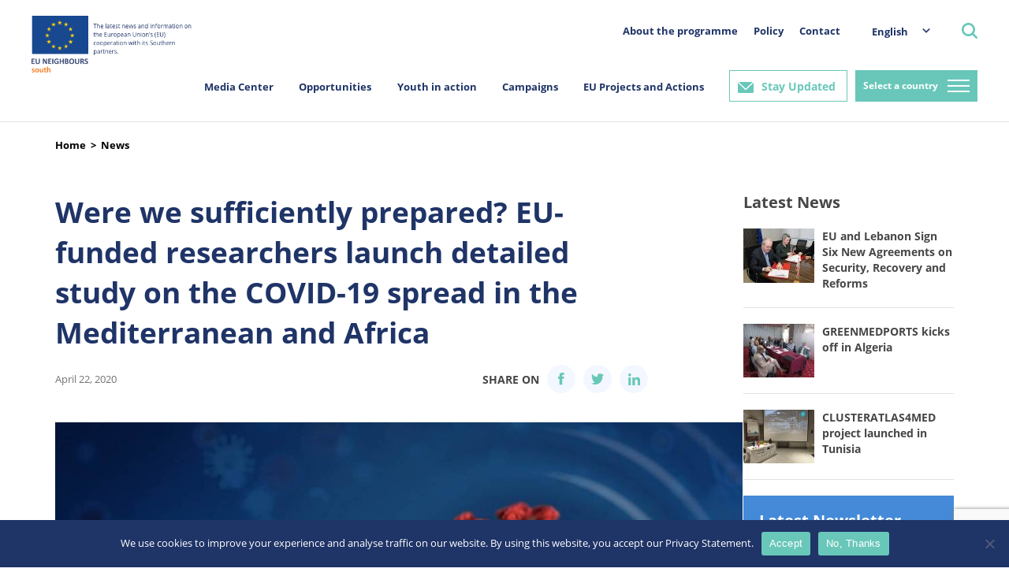

--- FILE ---
content_type: text/html; charset=utf-8
request_url: https://www.google.com/recaptcha/api2/anchor?ar=1&k=6LeboFokAAAAACFdO0vg916aqLE_WNzW7Tw_2qfq&co=aHR0cHM6Ly9zb3V0aC5ldW5laWdoYm91cnMuZXU6NDQz&hl=en&v=PoyoqOPhxBO7pBk68S4YbpHZ&size=invisible&anchor-ms=20000&execute-ms=30000&cb=yzs6sc6jqjs4
body_size: 48784
content:
<!DOCTYPE HTML><html dir="ltr" lang="en"><head><meta http-equiv="Content-Type" content="text/html; charset=UTF-8">
<meta http-equiv="X-UA-Compatible" content="IE=edge">
<title>reCAPTCHA</title>
<style type="text/css">
/* cyrillic-ext */
@font-face {
  font-family: 'Roboto';
  font-style: normal;
  font-weight: 400;
  font-stretch: 100%;
  src: url(//fonts.gstatic.com/s/roboto/v48/KFO7CnqEu92Fr1ME7kSn66aGLdTylUAMa3GUBHMdazTgWw.woff2) format('woff2');
  unicode-range: U+0460-052F, U+1C80-1C8A, U+20B4, U+2DE0-2DFF, U+A640-A69F, U+FE2E-FE2F;
}
/* cyrillic */
@font-face {
  font-family: 'Roboto';
  font-style: normal;
  font-weight: 400;
  font-stretch: 100%;
  src: url(//fonts.gstatic.com/s/roboto/v48/KFO7CnqEu92Fr1ME7kSn66aGLdTylUAMa3iUBHMdazTgWw.woff2) format('woff2');
  unicode-range: U+0301, U+0400-045F, U+0490-0491, U+04B0-04B1, U+2116;
}
/* greek-ext */
@font-face {
  font-family: 'Roboto';
  font-style: normal;
  font-weight: 400;
  font-stretch: 100%;
  src: url(//fonts.gstatic.com/s/roboto/v48/KFO7CnqEu92Fr1ME7kSn66aGLdTylUAMa3CUBHMdazTgWw.woff2) format('woff2');
  unicode-range: U+1F00-1FFF;
}
/* greek */
@font-face {
  font-family: 'Roboto';
  font-style: normal;
  font-weight: 400;
  font-stretch: 100%;
  src: url(//fonts.gstatic.com/s/roboto/v48/KFO7CnqEu92Fr1ME7kSn66aGLdTylUAMa3-UBHMdazTgWw.woff2) format('woff2');
  unicode-range: U+0370-0377, U+037A-037F, U+0384-038A, U+038C, U+038E-03A1, U+03A3-03FF;
}
/* math */
@font-face {
  font-family: 'Roboto';
  font-style: normal;
  font-weight: 400;
  font-stretch: 100%;
  src: url(//fonts.gstatic.com/s/roboto/v48/KFO7CnqEu92Fr1ME7kSn66aGLdTylUAMawCUBHMdazTgWw.woff2) format('woff2');
  unicode-range: U+0302-0303, U+0305, U+0307-0308, U+0310, U+0312, U+0315, U+031A, U+0326-0327, U+032C, U+032F-0330, U+0332-0333, U+0338, U+033A, U+0346, U+034D, U+0391-03A1, U+03A3-03A9, U+03B1-03C9, U+03D1, U+03D5-03D6, U+03F0-03F1, U+03F4-03F5, U+2016-2017, U+2034-2038, U+203C, U+2040, U+2043, U+2047, U+2050, U+2057, U+205F, U+2070-2071, U+2074-208E, U+2090-209C, U+20D0-20DC, U+20E1, U+20E5-20EF, U+2100-2112, U+2114-2115, U+2117-2121, U+2123-214F, U+2190, U+2192, U+2194-21AE, U+21B0-21E5, U+21F1-21F2, U+21F4-2211, U+2213-2214, U+2216-22FF, U+2308-230B, U+2310, U+2319, U+231C-2321, U+2336-237A, U+237C, U+2395, U+239B-23B7, U+23D0, U+23DC-23E1, U+2474-2475, U+25AF, U+25B3, U+25B7, U+25BD, U+25C1, U+25CA, U+25CC, U+25FB, U+266D-266F, U+27C0-27FF, U+2900-2AFF, U+2B0E-2B11, U+2B30-2B4C, U+2BFE, U+3030, U+FF5B, U+FF5D, U+1D400-1D7FF, U+1EE00-1EEFF;
}
/* symbols */
@font-face {
  font-family: 'Roboto';
  font-style: normal;
  font-weight: 400;
  font-stretch: 100%;
  src: url(//fonts.gstatic.com/s/roboto/v48/KFO7CnqEu92Fr1ME7kSn66aGLdTylUAMaxKUBHMdazTgWw.woff2) format('woff2');
  unicode-range: U+0001-000C, U+000E-001F, U+007F-009F, U+20DD-20E0, U+20E2-20E4, U+2150-218F, U+2190, U+2192, U+2194-2199, U+21AF, U+21E6-21F0, U+21F3, U+2218-2219, U+2299, U+22C4-22C6, U+2300-243F, U+2440-244A, U+2460-24FF, U+25A0-27BF, U+2800-28FF, U+2921-2922, U+2981, U+29BF, U+29EB, U+2B00-2BFF, U+4DC0-4DFF, U+FFF9-FFFB, U+10140-1018E, U+10190-1019C, U+101A0, U+101D0-101FD, U+102E0-102FB, U+10E60-10E7E, U+1D2C0-1D2D3, U+1D2E0-1D37F, U+1F000-1F0FF, U+1F100-1F1AD, U+1F1E6-1F1FF, U+1F30D-1F30F, U+1F315, U+1F31C, U+1F31E, U+1F320-1F32C, U+1F336, U+1F378, U+1F37D, U+1F382, U+1F393-1F39F, U+1F3A7-1F3A8, U+1F3AC-1F3AF, U+1F3C2, U+1F3C4-1F3C6, U+1F3CA-1F3CE, U+1F3D4-1F3E0, U+1F3ED, U+1F3F1-1F3F3, U+1F3F5-1F3F7, U+1F408, U+1F415, U+1F41F, U+1F426, U+1F43F, U+1F441-1F442, U+1F444, U+1F446-1F449, U+1F44C-1F44E, U+1F453, U+1F46A, U+1F47D, U+1F4A3, U+1F4B0, U+1F4B3, U+1F4B9, U+1F4BB, U+1F4BF, U+1F4C8-1F4CB, U+1F4D6, U+1F4DA, U+1F4DF, U+1F4E3-1F4E6, U+1F4EA-1F4ED, U+1F4F7, U+1F4F9-1F4FB, U+1F4FD-1F4FE, U+1F503, U+1F507-1F50B, U+1F50D, U+1F512-1F513, U+1F53E-1F54A, U+1F54F-1F5FA, U+1F610, U+1F650-1F67F, U+1F687, U+1F68D, U+1F691, U+1F694, U+1F698, U+1F6AD, U+1F6B2, U+1F6B9-1F6BA, U+1F6BC, U+1F6C6-1F6CF, U+1F6D3-1F6D7, U+1F6E0-1F6EA, U+1F6F0-1F6F3, U+1F6F7-1F6FC, U+1F700-1F7FF, U+1F800-1F80B, U+1F810-1F847, U+1F850-1F859, U+1F860-1F887, U+1F890-1F8AD, U+1F8B0-1F8BB, U+1F8C0-1F8C1, U+1F900-1F90B, U+1F93B, U+1F946, U+1F984, U+1F996, U+1F9E9, U+1FA00-1FA6F, U+1FA70-1FA7C, U+1FA80-1FA89, U+1FA8F-1FAC6, U+1FACE-1FADC, U+1FADF-1FAE9, U+1FAF0-1FAF8, U+1FB00-1FBFF;
}
/* vietnamese */
@font-face {
  font-family: 'Roboto';
  font-style: normal;
  font-weight: 400;
  font-stretch: 100%;
  src: url(//fonts.gstatic.com/s/roboto/v48/KFO7CnqEu92Fr1ME7kSn66aGLdTylUAMa3OUBHMdazTgWw.woff2) format('woff2');
  unicode-range: U+0102-0103, U+0110-0111, U+0128-0129, U+0168-0169, U+01A0-01A1, U+01AF-01B0, U+0300-0301, U+0303-0304, U+0308-0309, U+0323, U+0329, U+1EA0-1EF9, U+20AB;
}
/* latin-ext */
@font-face {
  font-family: 'Roboto';
  font-style: normal;
  font-weight: 400;
  font-stretch: 100%;
  src: url(//fonts.gstatic.com/s/roboto/v48/KFO7CnqEu92Fr1ME7kSn66aGLdTylUAMa3KUBHMdazTgWw.woff2) format('woff2');
  unicode-range: U+0100-02BA, U+02BD-02C5, U+02C7-02CC, U+02CE-02D7, U+02DD-02FF, U+0304, U+0308, U+0329, U+1D00-1DBF, U+1E00-1E9F, U+1EF2-1EFF, U+2020, U+20A0-20AB, U+20AD-20C0, U+2113, U+2C60-2C7F, U+A720-A7FF;
}
/* latin */
@font-face {
  font-family: 'Roboto';
  font-style: normal;
  font-weight: 400;
  font-stretch: 100%;
  src: url(//fonts.gstatic.com/s/roboto/v48/KFO7CnqEu92Fr1ME7kSn66aGLdTylUAMa3yUBHMdazQ.woff2) format('woff2');
  unicode-range: U+0000-00FF, U+0131, U+0152-0153, U+02BB-02BC, U+02C6, U+02DA, U+02DC, U+0304, U+0308, U+0329, U+2000-206F, U+20AC, U+2122, U+2191, U+2193, U+2212, U+2215, U+FEFF, U+FFFD;
}
/* cyrillic-ext */
@font-face {
  font-family: 'Roboto';
  font-style: normal;
  font-weight: 500;
  font-stretch: 100%;
  src: url(//fonts.gstatic.com/s/roboto/v48/KFO7CnqEu92Fr1ME7kSn66aGLdTylUAMa3GUBHMdazTgWw.woff2) format('woff2');
  unicode-range: U+0460-052F, U+1C80-1C8A, U+20B4, U+2DE0-2DFF, U+A640-A69F, U+FE2E-FE2F;
}
/* cyrillic */
@font-face {
  font-family: 'Roboto';
  font-style: normal;
  font-weight: 500;
  font-stretch: 100%;
  src: url(//fonts.gstatic.com/s/roboto/v48/KFO7CnqEu92Fr1ME7kSn66aGLdTylUAMa3iUBHMdazTgWw.woff2) format('woff2');
  unicode-range: U+0301, U+0400-045F, U+0490-0491, U+04B0-04B1, U+2116;
}
/* greek-ext */
@font-face {
  font-family: 'Roboto';
  font-style: normal;
  font-weight: 500;
  font-stretch: 100%;
  src: url(//fonts.gstatic.com/s/roboto/v48/KFO7CnqEu92Fr1ME7kSn66aGLdTylUAMa3CUBHMdazTgWw.woff2) format('woff2');
  unicode-range: U+1F00-1FFF;
}
/* greek */
@font-face {
  font-family: 'Roboto';
  font-style: normal;
  font-weight: 500;
  font-stretch: 100%;
  src: url(//fonts.gstatic.com/s/roboto/v48/KFO7CnqEu92Fr1ME7kSn66aGLdTylUAMa3-UBHMdazTgWw.woff2) format('woff2');
  unicode-range: U+0370-0377, U+037A-037F, U+0384-038A, U+038C, U+038E-03A1, U+03A3-03FF;
}
/* math */
@font-face {
  font-family: 'Roboto';
  font-style: normal;
  font-weight: 500;
  font-stretch: 100%;
  src: url(//fonts.gstatic.com/s/roboto/v48/KFO7CnqEu92Fr1ME7kSn66aGLdTylUAMawCUBHMdazTgWw.woff2) format('woff2');
  unicode-range: U+0302-0303, U+0305, U+0307-0308, U+0310, U+0312, U+0315, U+031A, U+0326-0327, U+032C, U+032F-0330, U+0332-0333, U+0338, U+033A, U+0346, U+034D, U+0391-03A1, U+03A3-03A9, U+03B1-03C9, U+03D1, U+03D5-03D6, U+03F0-03F1, U+03F4-03F5, U+2016-2017, U+2034-2038, U+203C, U+2040, U+2043, U+2047, U+2050, U+2057, U+205F, U+2070-2071, U+2074-208E, U+2090-209C, U+20D0-20DC, U+20E1, U+20E5-20EF, U+2100-2112, U+2114-2115, U+2117-2121, U+2123-214F, U+2190, U+2192, U+2194-21AE, U+21B0-21E5, U+21F1-21F2, U+21F4-2211, U+2213-2214, U+2216-22FF, U+2308-230B, U+2310, U+2319, U+231C-2321, U+2336-237A, U+237C, U+2395, U+239B-23B7, U+23D0, U+23DC-23E1, U+2474-2475, U+25AF, U+25B3, U+25B7, U+25BD, U+25C1, U+25CA, U+25CC, U+25FB, U+266D-266F, U+27C0-27FF, U+2900-2AFF, U+2B0E-2B11, U+2B30-2B4C, U+2BFE, U+3030, U+FF5B, U+FF5D, U+1D400-1D7FF, U+1EE00-1EEFF;
}
/* symbols */
@font-face {
  font-family: 'Roboto';
  font-style: normal;
  font-weight: 500;
  font-stretch: 100%;
  src: url(//fonts.gstatic.com/s/roboto/v48/KFO7CnqEu92Fr1ME7kSn66aGLdTylUAMaxKUBHMdazTgWw.woff2) format('woff2');
  unicode-range: U+0001-000C, U+000E-001F, U+007F-009F, U+20DD-20E0, U+20E2-20E4, U+2150-218F, U+2190, U+2192, U+2194-2199, U+21AF, U+21E6-21F0, U+21F3, U+2218-2219, U+2299, U+22C4-22C6, U+2300-243F, U+2440-244A, U+2460-24FF, U+25A0-27BF, U+2800-28FF, U+2921-2922, U+2981, U+29BF, U+29EB, U+2B00-2BFF, U+4DC0-4DFF, U+FFF9-FFFB, U+10140-1018E, U+10190-1019C, U+101A0, U+101D0-101FD, U+102E0-102FB, U+10E60-10E7E, U+1D2C0-1D2D3, U+1D2E0-1D37F, U+1F000-1F0FF, U+1F100-1F1AD, U+1F1E6-1F1FF, U+1F30D-1F30F, U+1F315, U+1F31C, U+1F31E, U+1F320-1F32C, U+1F336, U+1F378, U+1F37D, U+1F382, U+1F393-1F39F, U+1F3A7-1F3A8, U+1F3AC-1F3AF, U+1F3C2, U+1F3C4-1F3C6, U+1F3CA-1F3CE, U+1F3D4-1F3E0, U+1F3ED, U+1F3F1-1F3F3, U+1F3F5-1F3F7, U+1F408, U+1F415, U+1F41F, U+1F426, U+1F43F, U+1F441-1F442, U+1F444, U+1F446-1F449, U+1F44C-1F44E, U+1F453, U+1F46A, U+1F47D, U+1F4A3, U+1F4B0, U+1F4B3, U+1F4B9, U+1F4BB, U+1F4BF, U+1F4C8-1F4CB, U+1F4D6, U+1F4DA, U+1F4DF, U+1F4E3-1F4E6, U+1F4EA-1F4ED, U+1F4F7, U+1F4F9-1F4FB, U+1F4FD-1F4FE, U+1F503, U+1F507-1F50B, U+1F50D, U+1F512-1F513, U+1F53E-1F54A, U+1F54F-1F5FA, U+1F610, U+1F650-1F67F, U+1F687, U+1F68D, U+1F691, U+1F694, U+1F698, U+1F6AD, U+1F6B2, U+1F6B9-1F6BA, U+1F6BC, U+1F6C6-1F6CF, U+1F6D3-1F6D7, U+1F6E0-1F6EA, U+1F6F0-1F6F3, U+1F6F7-1F6FC, U+1F700-1F7FF, U+1F800-1F80B, U+1F810-1F847, U+1F850-1F859, U+1F860-1F887, U+1F890-1F8AD, U+1F8B0-1F8BB, U+1F8C0-1F8C1, U+1F900-1F90B, U+1F93B, U+1F946, U+1F984, U+1F996, U+1F9E9, U+1FA00-1FA6F, U+1FA70-1FA7C, U+1FA80-1FA89, U+1FA8F-1FAC6, U+1FACE-1FADC, U+1FADF-1FAE9, U+1FAF0-1FAF8, U+1FB00-1FBFF;
}
/* vietnamese */
@font-face {
  font-family: 'Roboto';
  font-style: normal;
  font-weight: 500;
  font-stretch: 100%;
  src: url(//fonts.gstatic.com/s/roboto/v48/KFO7CnqEu92Fr1ME7kSn66aGLdTylUAMa3OUBHMdazTgWw.woff2) format('woff2');
  unicode-range: U+0102-0103, U+0110-0111, U+0128-0129, U+0168-0169, U+01A0-01A1, U+01AF-01B0, U+0300-0301, U+0303-0304, U+0308-0309, U+0323, U+0329, U+1EA0-1EF9, U+20AB;
}
/* latin-ext */
@font-face {
  font-family: 'Roboto';
  font-style: normal;
  font-weight: 500;
  font-stretch: 100%;
  src: url(//fonts.gstatic.com/s/roboto/v48/KFO7CnqEu92Fr1ME7kSn66aGLdTylUAMa3KUBHMdazTgWw.woff2) format('woff2');
  unicode-range: U+0100-02BA, U+02BD-02C5, U+02C7-02CC, U+02CE-02D7, U+02DD-02FF, U+0304, U+0308, U+0329, U+1D00-1DBF, U+1E00-1E9F, U+1EF2-1EFF, U+2020, U+20A0-20AB, U+20AD-20C0, U+2113, U+2C60-2C7F, U+A720-A7FF;
}
/* latin */
@font-face {
  font-family: 'Roboto';
  font-style: normal;
  font-weight: 500;
  font-stretch: 100%;
  src: url(//fonts.gstatic.com/s/roboto/v48/KFO7CnqEu92Fr1ME7kSn66aGLdTylUAMa3yUBHMdazQ.woff2) format('woff2');
  unicode-range: U+0000-00FF, U+0131, U+0152-0153, U+02BB-02BC, U+02C6, U+02DA, U+02DC, U+0304, U+0308, U+0329, U+2000-206F, U+20AC, U+2122, U+2191, U+2193, U+2212, U+2215, U+FEFF, U+FFFD;
}
/* cyrillic-ext */
@font-face {
  font-family: 'Roboto';
  font-style: normal;
  font-weight: 900;
  font-stretch: 100%;
  src: url(//fonts.gstatic.com/s/roboto/v48/KFO7CnqEu92Fr1ME7kSn66aGLdTylUAMa3GUBHMdazTgWw.woff2) format('woff2');
  unicode-range: U+0460-052F, U+1C80-1C8A, U+20B4, U+2DE0-2DFF, U+A640-A69F, U+FE2E-FE2F;
}
/* cyrillic */
@font-face {
  font-family: 'Roboto';
  font-style: normal;
  font-weight: 900;
  font-stretch: 100%;
  src: url(//fonts.gstatic.com/s/roboto/v48/KFO7CnqEu92Fr1ME7kSn66aGLdTylUAMa3iUBHMdazTgWw.woff2) format('woff2');
  unicode-range: U+0301, U+0400-045F, U+0490-0491, U+04B0-04B1, U+2116;
}
/* greek-ext */
@font-face {
  font-family: 'Roboto';
  font-style: normal;
  font-weight: 900;
  font-stretch: 100%;
  src: url(//fonts.gstatic.com/s/roboto/v48/KFO7CnqEu92Fr1ME7kSn66aGLdTylUAMa3CUBHMdazTgWw.woff2) format('woff2');
  unicode-range: U+1F00-1FFF;
}
/* greek */
@font-face {
  font-family: 'Roboto';
  font-style: normal;
  font-weight: 900;
  font-stretch: 100%;
  src: url(//fonts.gstatic.com/s/roboto/v48/KFO7CnqEu92Fr1ME7kSn66aGLdTylUAMa3-UBHMdazTgWw.woff2) format('woff2');
  unicode-range: U+0370-0377, U+037A-037F, U+0384-038A, U+038C, U+038E-03A1, U+03A3-03FF;
}
/* math */
@font-face {
  font-family: 'Roboto';
  font-style: normal;
  font-weight: 900;
  font-stretch: 100%;
  src: url(//fonts.gstatic.com/s/roboto/v48/KFO7CnqEu92Fr1ME7kSn66aGLdTylUAMawCUBHMdazTgWw.woff2) format('woff2');
  unicode-range: U+0302-0303, U+0305, U+0307-0308, U+0310, U+0312, U+0315, U+031A, U+0326-0327, U+032C, U+032F-0330, U+0332-0333, U+0338, U+033A, U+0346, U+034D, U+0391-03A1, U+03A3-03A9, U+03B1-03C9, U+03D1, U+03D5-03D6, U+03F0-03F1, U+03F4-03F5, U+2016-2017, U+2034-2038, U+203C, U+2040, U+2043, U+2047, U+2050, U+2057, U+205F, U+2070-2071, U+2074-208E, U+2090-209C, U+20D0-20DC, U+20E1, U+20E5-20EF, U+2100-2112, U+2114-2115, U+2117-2121, U+2123-214F, U+2190, U+2192, U+2194-21AE, U+21B0-21E5, U+21F1-21F2, U+21F4-2211, U+2213-2214, U+2216-22FF, U+2308-230B, U+2310, U+2319, U+231C-2321, U+2336-237A, U+237C, U+2395, U+239B-23B7, U+23D0, U+23DC-23E1, U+2474-2475, U+25AF, U+25B3, U+25B7, U+25BD, U+25C1, U+25CA, U+25CC, U+25FB, U+266D-266F, U+27C0-27FF, U+2900-2AFF, U+2B0E-2B11, U+2B30-2B4C, U+2BFE, U+3030, U+FF5B, U+FF5D, U+1D400-1D7FF, U+1EE00-1EEFF;
}
/* symbols */
@font-face {
  font-family: 'Roboto';
  font-style: normal;
  font-weight: 900;
  font-stretch: 100%;
  src: url(//fonts.gstatic.com/s/roboto/v48/KFO7CnqEu92Fr1ME7kSn66aGLdTylUAMaxKUBHMdazTgWw.woff2) format('woff2');
  unicode-range: U+0001-000C, U+000E-001F, U+007F-009F, U+20DD-20E0, U+20E2-20E4, U+2150-218F, U+2190, U+2192, U+2194-2199, U+21AF, U+21E6-21F0, U+21F3, U+2218-2219, U+2299, U+22C4-22C6, U+2300-243F, U+2440-244A, U+2460-24FF, U+25A0-27BF, U+2800-28FF, U+2921-2922, U+2981, U+29BF, U+29EB, U+2B00-2BFF, U+4DC0-4DFF, U+FFF9-FFFB, U+10140-1018E, U+10190-1019C, U+101A0, U+101D0-101FD, U+102E0-102FB, U+10E60-10E7E, U+1D2C0-1D2D3, U+1D2E0-1D37F, U+1F000-1F0FF, U+1F100-1F1AD, U+1F1E6-1F1FF, U+1F30D-1F30F, U+1F315, U+1F31C, U+1F31E, U+1F320-1F32C, U+1F336, U+1F378, U+1F37D, U+1F382, U+1F393-1F39F, U+1F3A7-1F3A8, U+1F3AC-1F3AF, U+1F3C2, U+1F3C4-1F3C6, U+1F3CA-1F3CE, U+1F3D4-1F3E0, U+1F3ED, U+1F3F1-1F3F3, U+1F3F5-1F3F7, U+1F408, U+1F415, U+1F41F, U+1F426, U+1F43F, U+1F441-1F442, U+1F444, U+1F446-1F449, U+1F44C-1F44E, U+1F453, U+1F46A, U+1F47D, U+1F4A3, U+1F4B0, U+1F4B3, U+1F4B9, U+1F4BB, U+1F4BF, U+1F4C8-1F4CB, U+1F4D6, U+1F4DA, U+1F4DF, U+1F4E3-1F4E6, U+1F4EA-1F4ED, U+1F4F7, U+1F4F9-1F4FB, U+1F4FD-1F4FE, U+1F503, U+1F507-1F50B, U+1F50D, U+1F512-1F513, U+1F53E-1F54A, U+1F54F-1F5FA, U+1F610, U+1F650-1F67F, U+1F687, U+1F68D, U+1F691, U+1F694, U+1F698, U+1F6AD, U+1F6B2, U+1F6B9-1F6BA, U+1F6BC, U+1F6C6-1F6CF, U+1F6D3-1F6D7, U+1F6E0-1F6EA, U+1F6F0-1F6F3, U+1F6F7-1F6FC, U+1F700-1F7FF, U+1F800-1F80B, U+1F810-1F847, U+1F850-1F859, U+1F860-1F887, U+1F890-1F8AD, U+1F8B0-1F8BB, U+1F8C0-1F8C1, U+1F900-1F90B, U+1F93B, U+1F946, U+1F984, U+1F996, U+1F9E9, U+1FA00-1FA6F, U+1FA70-1FA7C, U+1FA80-1FA89, U+1FA8F-1FAC6, U+1FACE-1FADC, U+1FADF-1FAE9, U+1FAF0-1FAF8, U+1FB00-1FBFF;
}
/* vietnamese */
@font-face {
  font-family: 'Roboto';
  font-style: normal;
  font-weight: 900;
  font-stretch: 100%;
  src: url(//fonts.gstatic.com/s/roboto/v48/KFO7CnqEu92Fr1ME7kSn66aGLdTylUAMa3OUBHMdazTgWw.woff2) format('woff2');
  unicode-range: U+0102-0103, U+0110-0111, U+0128-0129, U+0168-0169, U+01A0-01A1, U+01AF-01B0, U+0300-0301, U+0303-0304, U+0308-0309, U+0323, U+0329, U+1EA0-1EF9, U+20AB;
}
/* latin-ext */
@font-face {
  font-family: 'Roboto';
  font-style: normal;
  font-weight: 900;
  font-stretch: 100%;
  src: url(//fonts.gstatic.com/s/roboto/v48/KFO7CnqEu92Fr1ME7kSn66aGLdTylUAMa3KUBHMdazTgWw.woff2) format('woff2');
  unicode-range: U+0100-02BA, U+02BD-02C5, U+02C7-02CC, U+02CE-02D7, U+02DD-02FF, U+0304, U+0308, U+0329, U+1D00-1DBF, U+1E00-1E9F, U+1EF2-1EFF, U+2020, U+20A0-20AB, U+20AD-20C0, U+2113, U+2C60-2C7F, U+A720-A7FF;
}
/* latin */
@font-face {
  font-family: 'Roboto';
  font-style: normal;
  font-weight: 900;
  font-stretch: 100%;
  src: url(//fonts.gstatic.com/s/roboto/v48/KFO7CnqEu92Fr1ME7kSn66aGLdTylUAMa3yUBHMdazQ.woff2) format('woff2');
  unicode-range: U+0000-00FF, U+0131, U+0152-0153, U+02BB-02BC, U+02C6, U+02DA, U+02DC, U+0304, U+0308, U+0329, U+2000-206F, U+20AC, U+2122, U+2191, U+2193, U+2212, U+2215, U+FEFF, U+FFFD;
}

</style>
<link rel="stylesheet" type="text/css" href="https://www.gstatic.com/recaptcha/releases/PoyoqOPhxBO7pBk68S4YbpHZ/styles__ltr.css">
<script nonce="gxXpnQcMiPG58ub6O8kJOQ" type="text/javascript">window['__recaptcha_api'] = 'https://www.google.com/recaptcha/api2/';</script>
<script type="text/javascript" src="https://www.gstatic.com/recaptcha/releases/PoyoqOPhxBO7pBk68S4YbpHZ/recaptcha__en.js" nonce="gxXpnQcMiPG58ub6O8kJOQ">
      
    </script></head>
<body><div id="rc-anchor-alert" class="rc-anchor-alert"></div>
<input type="hidden" id="recaptcha-token" value="[base64]">
<script type="text/javascript" nonce="gxXpnQcMiPG58ub6O8kJOQ">
      recaptcha.anchor.Main.init("[\x22ainput\x22,[\x22bgdata\x22,\x22\x22,\[base64]/[base64]/[base64]/bmV3IHJbeF0oY1swXSk6RT09Mj9uZXcgclt4XShjWzBdLGNbMV0pOkU9PTM/bmV3IHJbeF0oY1swXSxjWzFdLGNbMl0pOkU9PTQ/[base64]/[base64]/[base64]/[base64]/[base64]/[base64]/[base64]/[base64]\x22,\[base64]\x22,\x22wobDisKvw6QAw7vCm8KRWcOnScOjAcOCDzwbwrIHw7VeF8OBwosDTBvDjMKwLsKOaQDChcO8wpzDhCDCrcK4w4Ypwoo0wpEow4bCsxIBPsKpfEdiDsKGw7xqETsFwoPCizTCiSVBw4LDmlfDvXXCklNVw7MRwrzDs1tVNm7DtH3CgcK5w5Jxw6NlP8Kew5TDl1/Dr8ONwo9Rw73Dk8Orw43Cnj7DvsKMw4UERcOXVjPCo8O1w5dnYllzw5gLccObwp7CqHDDkcOMw5PCnAbCpMO0QnjDsWDCshXCqxpfBMKJacKUSsKUXMKUw4h0QsKQT1Fuwr1oI8KOw7jDmgkMP3FheXoWw5TDsMK/w7wueMOjBA8aeBxgcsKAI0tSED9dBSh7wpQ+ZMOnw7cgwoTCpcONwqxHTz5FBcKew5h1wpjDtcO2TcOYacOlw5/CucKnP1g5wonCp8KCKcKKd8KqwoLCssOaw4pWY2swQMOIRRt4BUQjw5XCoMKreEZpVnNuG8K9wpx3w7l8w5Y/wqY/w6PCvWoqBcOrw54dVMOHwoXDmAIGw7/Dl3jCvcKmd0rCgcO6VTggw4Ruw51Yw5paV8KCRcOnK2DChcO5H8KqZTIVfsO7wrY5w7lhL8OsXnopwpXCtVYyCcK+BkvDmnfDsMKdw7nCm0NdbMKmH8K9KDfDvcOSPR7Cr8ObX1LCj8KNSUTDiMKcKzrChhfDlz/CtwvDnU7DrCEhworCiMO/RcKcw4AjwoRbwojCvMKBMUFJIRJzwoPDhMK4w7wcwobCiWLCgBEjElrCisK7dADDt8KuBlzDu8KQe0vDkRbDjsOWBRnCvRnDpMKNwodufMO1LE9pw51dwovCjcKKw7Z2CyQ2w6HDrsK8I8OVwprDpMO2w7t3wowFLRRjCB/DjsKXZXjDj8OQwrLCmGrCmBPCuMKiH8Krw5FWwpvCuWh7AhYWw7zCkyPDmMKkw4zCnHQCwpEhw6FKZ8OGwpbDvMOvI8Kjwp1Bw6Viw5AtR1d0JzfCjl7DlWLDt8O1JsKFGSY3w4h3OMOLSxdVw4bDs8KESFXCucKXF2x/VsKSasOYKkHDjEkIw4hXGGzDhz40CWTCqMK2DMOVw7jDjEsgw70ow4EcwrfDjSMLwqDDsMO7w7BzwpDDs8KQw4AVSMOMwozDqCEXXcKGLMOrDDkPw7JjbyHDlcKfSMKPw7Mpe8KTVUDDn1DCpcKdwp/[base64]/[base64]/Do8K+w4rChVbDuMO9wp7ChMOAHgoWw4PCp8KawrHDpVdtw5BrW8Kww4wGDsOxwqxSwpZXQ05YdQXDkDlGPmx6w5VWwofDkMKWwqfDsydtwpNkwpAdDGF6wpXDv8O0QsO5Z8KbX8KVWV0ywqF+w7XDsHnDiwrChS8Pe8KvwpZBP8O1wrRYwovDq3TDi30swo/Dh8Ovw7jCtsO2VcOnwoDDosKkwqt+T8KIdTtew5fCjcOtwq3CoygSHh18OcKzLz3CvcOWGnzDtsK8w6LCocKPw57CrcKGesOSw7DCo8OsNMKrT8KGwqgPFXXDu21JNcKlw6DDi8KSUsOFQMOyw5IaE1/[base64]/w5XDryNoaztdGwPDhT14D8OdWRzDisOcwrBSJgUxwqwLwoIlDxHCiMKiXENmPEM5wqPCncOcHg7CrFHDh0kxYsOzfMKywrEhwqbCt8O9w5fCtcOKw60OM8KMwrF1DMKLw4fCuWLCocO0woXCsFVgw4/Cr2zCmSTCp8OSVxrDgENow5TCqycWw6rDuMKCw7jDlhvCt8O+w7FywqLDnG7Cm8KzBRMDw7DDqg7Dj8KDV8KrV8OHGRzCkVFHS8K4X8ODPTjCpcOuw4FMBFTDjWgDb8Kiw4LDpsK0DsOgFMOCPcKcw7rCiXfDkirDvcKwRsKvwqRowr3DtDReX2XDjT/CpFh5RHVIwqbDvHDCicOIDB3CscKLbsK/UsKKUknCoMKMwoHDmsKZJgfCjE/DkmE4w5LCi8K1w7DCosO7wrx4Sy7CrcKcwp1XD8Ogw4rDozTCvcOFwrTDgWxwYcOrwqMWJ8KdwqTCvFB2EHzDnUYSw6jDtsKvw745RSzCngdQw6nCnVgjHmzDk0tQHMOCwolrK8OYRRdfw77CnMKTw5fDqMONw5LDpXjDt8OOwq3CnFHDl8Osw5PCgcKdw41zFh/DpMKIw6bDrcOtfA02KTLDkcKHw7ogbsKuWcOUw7JtW8K5w4FKwrTCjsOVw7HDvcKwwrnCg03DjQDCj3zDuMO7T8K5TMO3UsOdwofDn8OvACXCsQdDw6c7wo45wqzCmcK/wolMwrjCiV8tbGYNwqAtw6rDnBXCv01fwr3CpyNcKFnDqFlzwobCl2nDt8OFT11iNcK/w4HDt8Kiw6IpG8Kow4jDiBHCkSXDhF4Zw55PV0Aow6JbwrUjw7QXD8K8RWHDg8OTeArDj0vCmBTDpcO+bA4rw5/[base64]/DscKlKwDDsMKRDMKGwrLDliTCvkTDqcOQQl0BwoPDi8KMQz8UwpxzwpF6ScOmwqZjGsK0wrXDkxvChl89PsKIw4/CtCRFw4vCsyIhw6Nsw7YUw4ohLxjDvyDCn2LDtcOSZcO7P8KTw5zCssKzwoJpwrrDjcKBSsOfw7hdw7FqYw00CRwBwr/CjcK0AgLDucK/V8K3VMKJBGjCisKxwpLDtk4LdSfDl8KwdMO6wrYMTxvDgEI+wr/DujXCrWfDq8OHTsORR0/[base64]/w4vCnmZTwpYBWgHDl8KjAcOVwpnCrGAtwqR/[base64]/CnlUYw67CoH1IK8KEZTTDlcKSw6nDlMOjEythFMOKUUTCtCUZw6nCs8KvC8O8w7zDrhvCujzDvUfCiQLDscOew7jDp8KGw6AOwqPDr23Dj8KhBipHw6cdwp/DlsK3woHCm8O5w5ZDwr/[base64]/DnMO7RMOGDlrDhxwkCsOPNxAyw63CmMOVWBfDnsKqw71lUQzDsMK9w7jCmMOxw4RVP1zCmhrCpsKtFxd1P8OFMMKRw4zCk8KSFmMiwoMPw4fCiMORKMKNX8Kpw7EWWBzDqDgbd8Odw6t/w4vDisOHV8KTwo3DtSVhW1XDg8Kcw4vCmj3DgcOaSMOINcO5XDbDtcOnwrnDtMOKwoDDhMK2NgDDjR17wpQIRcK8JMOGQh/CjQQCJhcOwqrCvEUqDB0lUMKdAMKkwoQ3woBKQsKqIRXDsxvDpMOZYWfDhDRFJcOYwoPCsWjCpsK4w6BrBxbCrsOLw5nDg144wqXDrGTDm8K7w6LCun3Ch03DjMObwolrW8OMEMKUw51PWlzCvWssLsOcwpY2woHDr1XDiF/Dg8OuwpzDiWTCosKnw47Dg8KUTTxnUMKEwqzCmcOBZkLCgVvCl8KZAHrCn8O7esO/wqTDolPDisO1w4jClx9lw44jw6XCpsOewp/Ck3FtYDzDu2LDhcKNecKTOjgePBYsK8OtwoJUwqbClEMkw6FuwrJeHEpDw7oOByvCjGXDhzBdwq5Zw5TCpsKkXcKfAwI8wpbCicOMOix8w7tRw7ouI2TCq8Obw4JJSsO5wobDhRdfNMONwrHDu0hYwppHI8O6di/ConPCg8OMw7ZBw5fCh8K5w6HCkcOscFbDrMKswq0bFMOZw5fDv1IWwoYwGzElwrR8w4zDm8OvVB5lw7hIw5fDq8KiN8K4w49iw7UqLMK/woQaw4bDhxdhez1Vw4wzw7/[base64]/Ch3wDVi/DgF/DsQ5kwqzDt8K+TznDujoQAsO3wpzDsVPDv8OkwoFlwo8dMkoCDlJ8w5bCicKpwqJhHz/DkkDDl8Kzw47DuzXCq8O9eALCksKEFcKfFsOqwoTDvlfCt8Kxw5DDqB7DhsOtw4TDqsOzw7FSw6kLacOvDgnCu8Kcw4/DkErClsO/w4nDhB0dOMOdw5LDkizCqXDDlMK5DUzDvAHCkcOTc2zCmF8DUMKZwpHDtRU/dBTCncKhw5ItfXAfwq/DkzvDrExyD1pjw4TClgV5Yl5NLybClnJxwp/Dqn7CpRLDpMOjwoDDhHdhwqRKZsKsw4bDk8KGw5DCh380wqpFw7fDtcK0J0I9wpnDvsOMwovDhDrCoMObexpfwq9gRyobw5/CnjQcw7pBw6sERsKYTGdkwq4LGsKHw7JSB8O3wpXDncOEw5APw4XCjsOSdMK3w5TDvMOvPsOMUMKww7sWwprDgQJLEGfDlBMOKyvDlMKCw4/[base64]/Ct8KRwo/Ctltrw7NlwoXCmhfDssKIwqJnZMOWwrvDp8KnWxDCkTlvwqfCpitzUsOaw5A2SEbCjsK9cnjDsMOacMKOU8OmPcKwO1bCusO8wqTCu8Ovw5rCuQBaw6hAw7Fewp8zYcKRwqASAWfChMOrUmPCpBUcJwwlegTDpMKOw73CtsOiwr7Cin/Dsy5IBx/[base64]/DvcO7ZlY+w6vCn1AUGiEFw5nDg8KidsOPw4bDgMOHwrLDv8KTwq8jwoNnBQ9jFsONwqTDpCgew4/DssKuYMKZw4bDnMKzwoLDs8OUwr7DqcKywq3CohXDnDDClMKSwphcJMOwwpsbM3nDlRAQHx3DnMOvVMKQbMOnw4bDlBVuZcKyaELDl8KuesOYwqFvwqVew7BmIsKpwphNUcOlSSpFwp1bw7zDsRXDhF0UM0HDjH7CtTUQw7ANw7rDlGM2w5/CmMK9wpkOVHzDqDXCsMKzA1/CjcO5wo85K8OmwrrDgD0bw5lCwrjDicOlw54Zw65hIVTCshhxw41YwpbDhMOAGEHDmnAXFl3CucOhwrtzw7/CkCTDtcOsw5XCp8KqOlATwrRew5kOQcO4H8Kew6zCusOFwpHDocOOw4AkSEHCkltKKUhmw4t5AcKTw6cIwrV2w5TCpcKJc8OHHDTCpXrDhWHCvcO5e2c9w5HCqMOQaEbDu3onwp7CrsK4w5zDuVINwp4kXXfCm8ODw4RbwrlKwpULwr/CsDvDhsO7JyLDuFgTGCzDq8OIw7PCisK2N1FZw7jDiMO0w7lCw5QBw6pFAmTDpVvDucOTwrPCl8Kvwq4ew73Ck17ChytFw73CnMKYV0BBw4Q1w4DCqE0DW8OrVcOad8OMb8OEwqLDuFDDgsOxw6DDlXQVc8KPCsO+PU/DhwM1S8OKVsKzwpfDpVIpASfDosKzwonDu8OzwrBPOFvDtwfCt0wHElh/wp9VGcOzwrXDh8K4woDDgMKWw5rCtMKLbMK7w4QvB8KjDBQWSWDCvcOpw6Ygw4IgwoM0fcOAwrXDiRNkwpkkeVcGwq5TwptsHMKLRMORw5vCh8Otw5NLw7zCosOTwrrDvMO/YyrDoCHDqxV5UiVjImnDocOQOsK8YsKeKsOAHsO1QcOQOMOzw5zDsj42VMK9aWIuw5TCsjXCqsOPwpHCkj7CtBUGw44RwpPCv0smwpTCvMK1wpnDnnjDuVrDmSTDnG1Fw7/DmGgINsKwSRnCl8OyKMKKwqzCgBYaBsKpBkrCjVzCkSlkw6dww6rCjg/DuFjCrE/ChGgiVcOEAMOYfMOIXSXDh8O0wrdbwoXDssOcwp/DocOvwpvCmsOjwovDv8O3wplJb0htSljCiMKrOWBdwqg4w5sMwpPCqRDCosOrH3PCtT/CgFPCkWg9aDHDjlZQdygmwrANw4EXbAPDr8OWw7bDmMKsOgJqw5BwEcKCw7wZwr1wUsKIw5jCqQ4Uw61DwrLDkjNtw5ouwpXCsivDnXvDrcOgw5jChMK9D8ObwpHDm0kiwpIewo1gwpJVVMOqw5RSK0FyDjfDp0zCn8Ogw5HCnTfDq8KXAgrDtMKkw5/ClcOswobCmMKBwqIRw5wPwrpvQCdew7ErwocowoDDmSvDvlscfHZLw4PDhTV8w6nDp8OMw4nDux83DMK4w4wGw4DCo8O2YcO3NRLDjGPCsX/CsiECw7R4wpHDrxBrZ8OOV8Kra8KVw7sLHGFTbiTDv8O0X04vwoLCtnbCkzXCsMO4ScODw6INwrcawpB+w4/[base64]/w58zw73DjDp2e8KywrUWw7oKwo7CgHc+Nn7CuMOSVjIUw5LDssORwoXClHfDsMKeLEMuPkkfwr0jwpvDhB7CknBBwoNsVkHCusKTc8ONfsKqwqTDosK/[base64]/CmsOiCsOlKsKawo7Dl8OJVMK4w6jCmMKqPcK7wr0UwqAPLMOGP8KlBMK3w64IdhjCpsKsw5/[base64]/Dr8KFw594wqvCgcKXw6PChcK/[base64]/[base64]/[base64]/CocOzZiXCvMKcw5JFdgbCoR4xwotNwptcFsKhwrHCiAg+VsOvw7I1woDDszzCrMOaEsK9JMOrDXfDkSbCpMOyw5DCjBAIWcOvw5rClcOaVm/DuMODwr8fwr7DtMOPPsOpw4rCv8KDwrvCjsONw7/DscOnWsOcw73Dj0V+GxTDp8Okw5HDksKTViBgEMO4S2ROw6IMw4rDqMKLwqvCvUzCtmwWw5p3JcKfJMOoAMKHwqYSw5PDlXEbw5xEw5nCnsK/[base64]/CrcOTXEYMw6saEMO/wqnDoG4HTMKaa8ODQcKlwo/CosOawq7DqXslYcKKHcKdXXkgwq/[base64]/DuEBewq/DnEnDjMOFW0TCiMO6wqh3K8KaO38+D8Kew7J7w7/DrMKbw73CojQpSsOjw7nDpcKVwpt6wrgPBMK0c0PDum3DiMOWwqjChMK0w5REwrrDpS3CiCbCk8K4w6dlQGRjVV3DjF7CqxrCpcKFwr7Dg8OsA8OCc8OLwrUQHcOFwqxrwpZzwpZLw6V/IcO7wp3CvAHDg8OadHkHeMKCw5PDoHAOwrdoFsKVJsOsIjrCuUURNwnCiWlDw64rU8KIIcK1w7XDuV/CkxfDqsKFSMKowqjCo0XDtUvChEvDuhFUBsOBwqfCmndYwrR/w6jDmkFeUisRMDIpwrrDkQDDlsOHVhjCm8O6Zh4hwowBwqstwpg6wpnCsWEPw5jCmRTCu8KxeWfCgH1Owr7CgiV8MXzCnWYMTMOmNVPDhS52w5/DsMKWw4U4RX7DjEZOLcO9JsK1worDsDLCimbCjcOodsKaw6LCm8OFw4MiHQ3DicO5dMKZwrQCMcO5woQtwr/CtMKNJsKNw7EWw601TcOzWGnCp8ObwqFNw7bCpMKUw7vDt8ObC0/DrsKkPlHCkQjCtm7CpMKJw7QgRsOCV2pvNg1AExA0w7vCnRQIw4rDkkvDssK4wqMWw5LCuVJKOAnDimoXMEvDrRw7wo0BLXfCmcODwq7CuRhVw6t5w5DCiMKCw5LCtXTChMOwwog5w6bCncOfbsK9OjMXwp0qPcKuJsKlXBYde8KAwp7Dtg/DrloJwod1dMOYw4jDgcO9wr9aSsOZworCs1DDiy8ff2ZEw6lfOj7CncKzw48TAi5eJng1wptTw4ZDJMKCJxxXwpQDw6N8eznDj8OxwoN3w4XDjl58W8OrfmZ+RcO6w53Du8OgOsODFMO9WMKFwq0VCG1LwoJSKjHCkxrCjcK8w6Anw4E7wqUkEgrCqMK/fDE8wovDqcKxwocrwrXDl8OIw5RPcAA9w5Akw7fCgcKGWcOAwodKacKJw4RFEcOHw50VETLCgkPCmCDCgcKySsO5w6bDiGx5w5JLw5Ubwrl5w55Cw7Fdwr02wpLCqifCjSDCkSPCgUBrwrh/[base64]/wqPCkyvCpcOrwrpkfsOnHmJQJMKgA3PDrHMAZcOVbMKrwp1lH8Oew5rCjD8AfV8jw512wqfDscOmw4zCq8KGdytwYMK2w4gdw5jCgGJlX8Kvw4PCvsO6HyxpFcOjw5hrwq7CkcKKcFvCtUzDnMOkw65ywq7DsMKGXcK3Ag/DrMONL0zCl8OowozCusKNwrxfw5rCksKdZ8KsUsKyfEDDgMO2VsK4wpBYXihAwrrDvMOlICcVA8OcwqQ4w4XCvMO/CMONw6oTw7Qrf0dhw55Nw7JMFilhw78twozCrMK+wqnCo8OYJwLDj2LDp8OHw7MnwpZVwooKw7Eaw6RxwqrDvcOiU8OWY8Ose2MrwpDDjsK3w7zCuMK1wqZUwp7ChMOHS2YYa8K7D8O9MXE1woLCgcO/BsOTWAtLw63CqXHDoFhEPsOzXXNFw4PCocOewr3DrxV9wrsvwp7DnkLCsT/Cg8OEwqDCqSNNFsK3wofClQvChhs7w7txw6HDn8O6Fxhtw5ofw7bDuMOIw5NoDXXCicOhP8O9N8KxMmUGYz0UBMOnw5kXMiHCoMKCesOUScKYwrvCmsOXwoxuNcOCVsKpJXwRfcKZXsKLA8K5w6sXGcKhwqrDucOjeXvDlADCtsKNEsKrwqESw67DncO/w57CoMKQC27CucOtJWnCh8KuwprDlsOHcE7ChMOwQcKdw6xwwr/[base64]/[base64]/wozDtsOjRMKIw7jDu8OFwobDu3paMAjCucKvRcONwp1SW2V7w5FICWzDgsOHw7HDhMO8JFnClALDtzPCq8Kiw79dSALDksORw7p8w5zDjB4XLsKhw6lKDR3DiGBiw6zCtcOBJsORQ8Ofw51CVsOEw4/DuMOJw7NpcMKZw7/DnhpDUcKHwrrCj3HCmsKTZH5PYMKDDcK+w5JXJcKHwp82aXo5w7MUwoQrw5rDkQjDtMKRG1klwq0/w7MHwoo1w6NYNMKIS8K4bcO5wqUjw4gTw63DpX1awrVtw6rCthDDnwgJDEhFw51ObcKpwpzCmsK5wqDDqMKQwrY/[base64]/DnMOyw7bDq1EAEMKTwp/Dg1/DjWtMCMOEZC/DsMOKa1vCt2/DnsK6FMK5woh3OH7CvgDCmGlgw4rDtwbDkMOOwp9TIThsGRloHl0WEMOdwog/fznClMKWw7fCksKQw6fDtDTCv8KYwrTDhMKDw7siUCrDoWUKwpbDs8O8K8K/w7zDrBXDm34lw5YnwqBGVcOnwrHCrcO2ZB9PHmHDiyZSw67DpMKlw7ZmSWbDiFQRw5ltGMO4wobCuTIFw71xc8O0wr49wp0CUStiwogzCUQxKwPDl8Ozw7RqwojDjXBcW8K/I8KJwpFzLCbChBAiw7IEG8OJwowKARrDk8KCwrp/ay0zw6rCpQ9qU30Gwpt7XsK+dcOZNX5AF8OLDxnDqH7CiTgzOS5ZUsOow7/CjWtnw7wqKkopw6dTZ13DswPCtMKTYhtUNcOVH8Omw54eworCt8OzcVRbwp/Cmnwsw54hNsOUKzAETFV5X8K0wpjDk8OlwpvDicOUw5Vow4daTkPCp8Ktd33DjDZFwps4QMKhwpbDjMOYw7bDiMKvw74gw4Rcw4TDpMKGdMK6wrrCrQ9GcG7DncOIw45ew78AwrgmwrfCjmIaagpjIx9UVMORUsOfb8K6w5jCgsKNacO0w65uwrN/w60GPi/CpDI9DDXChgnDrsK9w6DCpC5PB8OZw4/CrcK+fcOww4PCokdGw4TCpWFaw7FJMcO6EFzCgCZQBsKmfcKyKsKAwq4owq8HLcO5w4PCi8KNU2LDmcOLwoTCl8Kdw7lVwoMoUU87wpzDvl4rHcKXecKtdsOdw6dQXRrDk2J+AzZ7wqHDlsOtw7owE8KhNHMbKRgGPMODbCRvMMOUU8KrNn0eHMK9w4DCgcKpwp/DncK2Ng/DiMK1w4fCqWs+wqlfwqDDpUbDumLDrcO4w6jDt3MpZkZXwr1VJh/[base64]/DlMOsNMObUmDCr2bDs8OfworCpMOTw5LCgsKvHcOewp85VkJvK0XDr8O5NMOFwoRyw7kCwr/[base64]/[base64]/CmB9aw5/ClXgywoXCsXwuwokhwr3DnTsYwoo/[base64]/DpWsdbS1yLcK/WBPCnMK7wqtyNsO1NMOMw4bCmkHCm8ObZ8Oyw50OwpNiHQogw5BLwrIoE8OcTMOTe2VIwoHDusOrwq7ClcOoLcO2w53DusOnR8KrIEPDog/DkjPCoC7DmsOgwqPCjMO7w67CiwpsFgIPQsKSw4LCqSNUwq5SS1DDuDfDl8KswqvCkjbDm1zDs8Kmw77Dm8OFw7/DsiJgf8OLScOyOxXDkw/DukjClcO1XjTDq19SwqxIwoDCucKxDVtNwqQlwrXCh2DDgV3DuRHDqMK6bA7CsmQYEW0Sw4dKw7HCgsOvfzBZw7Y2cV0/Z10yMh7DoMKowpvCqVbDo2l2biFfw7XCsDbDmwTDn8KKF1rCr8KwSR3DvcKcFApYFxRHLExOAlnDoTVfwptRwo8oTcO6W8K+w5fDgjR6bsOpbkTCmcKcwqHCoMOlwqTDmcO/[base64]/CkU7CmMKCwq5iKMO9w5TDuMOacSfDssKFTHrCrDokwpTDiyIKw4lNwqs3w54Iw4nDnMOHP8KYw7QWQAMyeMOSw5pMw4s+WCBlPB/DlgPCinEpw6HDiWI0E3Ejwo9jwpLCrMO6MsKow7jCk8KOKMOeH8OlwpcKw5DCg05UwpxEwolnCsOpw6vCnsOkUwXCo8ORwpx6MsOhwpvCucKRFcOWwpdrc2/[base64]/DrkvDlsKAw6hew7fDpMOCKMKOwrosw5HCs8KTH8OrD8KHw4PCoBzCjMOvcsKnw4oPw6kdaMKXw5IhwroPw47DlRfDqEbDsAVGSsKtTMKiBsKVw7YrQWRVFMOyeHfCvDhaWcKSwqNRXxRswoLCs13CscOLHMOUwofDtyjDlsOsw7/DiXsXw7nDkXjDrsOjwq15TMK3acOYw5DCnDtkJ8Oewr49MMO9wppXwqlGekBuwrvDkcOSwpdvDsONw4jCiXdBWcOjwrYOBcOvw6JdCsOEw4TCvUXCkcKXf8O1NALDhWEIwq/CqmPDmjk3wrsmFQlOfSpjw6FIfDxPw6/[base64]/[base64]/CukzDvMK6KyBqBkVkwoldw6VUdsOlw5/DoVAqOQvDtsKrwrp+wrM2MsKpw4ljcV7CsAITwq0QworDmAHDuj4Rw6HDpXTDmR3DucOcw7YCCh5Sw69ybMKmUsKnw6nCrGLCvRLDgnXDqcKvw5/DocKYJcOeVMO2wrllwq0fBn5aW8OFN8O3wrYWX3JJMHADP8KzKVV8USrDt8KGwp5kwr4HDhvDjMOZfsOxJsKMw4jDjMKPMARmwrfCtSRwwrFjDsKgfsKmwofCulPCtsOxa8KGwrNYQy3DlsOqw4E8w6U0w6HClsOVYsK7RHdWZMKBw7fCpcOhwooZdcOxw4/DjsKpWHwabMKWw48+wrovR8Obw5Icw6Mfc8OtwpItwqNgE8OFwo8tw7/DuCDCt3bCqMKuw7A3wpjDkWLDtm9xC8Kaw7J2w5LCssOowoXCiCfCl8OSw5IgSkrDgMODw4zCqWvDu8OCw7fDmz/[base64]/CjcKFSsOvwqXCpkAaCgTCv8KFw6zCvsK1IRoJZgkUW8KowrLDscKpw73CmQjDnSvDhcKpw7rDulNZG8KzesKkS19Xd8OCwq4nwro3F2jDs8OiESFICMOowqTCgzpew7BnKF0hSmDDqmXCqMKHw4vDqcKuMAzDkMK2w6bDncKrFAt/NlvCm8Okcn/ChlgRw71/w7FfC1nCpcOfw6Z+E3V7KMKnw4NZP8Kww5wrIGZhCAHDmFcJdsOrwrNCwqHCoXrClsO4wp9/[base64]/CryTDlsOgQMOJwp7DrMO9ElxcFjfCiFk7DT4jKsKewoRrwoQ9dzBDMMOiw5whe8Oyw4xEBMO3woUhw5rCry/Csip+DsKuwqLDpMK5worDicKzw6DDisK0w43Ch8Oew6IUw5VFIsOlQMKyw5Btw4zCvF5XBGk5FcO8Sx53ZcKRFQjDsx5BD0oEwq/CtMOMw5jCrsKLRsOoXMKCW1hgwpZiwrrCm1BmPcK5Ul/DjnPCg8KvIn3CpcKWccOKfQJ3OcOlIMKVEijDmzNNwrkswpEBZsK/[base64]/[base64]/Y181w7/DjMKQw5YFfy/[base64]/DvnTDpXjCm0VHVsK+w7pTDsOJDV0Ewo3Dh8KhEnNwW8O4DsKSworCmQHCizMhL3Z+wp3CmWnDuG3Dm3gpBRtIw6zCu1DDnMOjw5Epw5JQXHcpw5wXO1hYFsOnw4I/w7M/w6MFwoXDvcK2w6/DqxbDjQ7DssKTcWBwWWXCh8OqwqPCqmLDlgFyKwXDv8O2b8Oyw4l/UMKHwqjDpsKYdMKrZ8Okwr4yw5pzw7lAwo/CvErClXciQMKUwoNJw7wKCV9Lwp8pwrjDo8Kgw7bDgkB/PsKFw4nCq0xowprDu8OxaMORQiTCkSHDiwXCo8KKXh/DoMOZXsOkw6h9ex00ZC/DoMKbSDPDsmc5Pjl8PE7Dq03DmMKrO8O9OcOQcEfDsWvCrCXDtQhJwr4lGsODSsOGw6/Cm1UTWnDCicKFHhBxw5RdwrUgwq8eQx0vwrcHCFXCpi/Cm0NSwqjClMKPwptiw4bDl8OiQloWScKDXMOIwrtwZcO6w4N+LVwiwqjCq3M/YMO2dsKlfMOnwr8PccKEworCvzkmAh0SdsKrHcKxw5EFMUXDmF8mD8ONw6bDikPDuRFTwqbDrSfCvMKXw7LDhDo/cEdOMsO2woIWNcKow6jDrsKcwrXDuzEBw5heXF1AG8Oiw7LDri5uIMKcwrvDl1V6AD3CimseGcOhVMKhFBTDpsK7MMK2wqgywrLDqx/DswpwGg1vAVnDjcKtGxDDqsOlGsKZOjhDOcKjw713ZcKVw7BOw4XCtTXCvMK1aU7CjxrDs3jDv8KNw5lxPsK0wqLDv8O5GMOww5HDicOgwqhbwoPDl8K6OBEWw5HDlTk2dw3CoMO7FMKkLwcEHcKoNcKyFQMSw4BQLwLDij3DjX/Cv8KHB8OeBMK+w7hGWxM0w5dgOcOWXzU/azrCicOJw7wJGjl1w7x4w6PDrxPDiMOtw57Dl00jd00iVUI4w4pvwoNmw6IBRcO8WsOVacOvXV4jHiHCq1syUcOCeDgqwqPCuBM4woTDsGrDqkLDlcK0wpTCusOvZcKZEMKCJEnCsXnCu8OHwrPDk8K4ZVrCpcO+E8Omwp3DjDfCtcKeQMKFTUw3PVlmDcKfw7bCrU/Cp8KFCsOmw53CkCrDjsOVwp0gwooow7g1A8KPKQLDssKtw7nCicOGw48fwrMIEATDrV8/R8OTwrLDoT/[base64]/O23CiMOdwpTDswdtw4F2fgM/[base64]/w67Dn3rCkxBpw6k3w5/[base64]/w4NSN8KTwrvDjTNrPMKSw71Iw5Qaw5FTwq9lTsKjVcOXXMOAcjcse0ZlRibCrR/ChsOaVcOhw7ZrMA0RcMOJw6jDkzrDgn1iKcKmw5XCv8O1w4LDlcKrF8Olw5/DgwrCvsOAwoLDpXcTAsOswpJKwro/wqILwpkLwrpTwqVTHnlJHMKSYMK6w5MRbMK3wp/Cq8KBw6/DqcOkOMKgBkfDv8KmeHRFI8OOJiPCs8Kne8OlIwV8E8O1B2RUwrnDpD0EecKtw6Rxw4HCnMKKwoXClsKuwpjCuDXDmgbCkcKrIHU7RRd/wpnCk0TCiFjCsQ3Ds8K5w6IBwqwdw6JoRnJaej/[base64]/CiDvDsMO9SCfCrcOpBBDDugPDjh4vw6rDuFw1wrsHwrLChFspwogqV8KrAcK8wpfDkiFdw77CocOaYsOawrB2w5gSwo/Co2EnJE/CpULDr8KrwqLCqXTDpDAYYwYDMMKKwqFgwqnCvcKowpPDnQbCvy8gwowAX8KewrvDnMKlw6LDvhhwwr5eK8KMwofCvcOgUFwdwoIgCMOEYsKdw5wZfhjDskMVw6nCvcKEe3khbW/CtcK+I8OSw5jDjcKPZMKvw6ELaMOIfgfCqGrDqsKPE8OuwoLCv8ObwqFKdDYvw6lRdBLDl8O0w75GHinDujXCj8KZwpohdiwFw4TCkVg+wp0UJTfDpMOhw4bCg2Fhw71/wrnCgC3DryVKw6/[base64]/CuBLDpMOZfsKhLcKMw7Y8wqBXKGJCF0DDq8OmITLDvsO1w47CqsOKIW0LdMKkw6cpwqPClGVFSSlNw6c0w6gmCWBJUMOfw7h3VHLCqRvCqQIDw5DCj8Oaw6VKw77DjAEVw5/CmMKOOcOrPlclD1Upw67DkCjDnHNUSD7DvcO5b8K8w6UKw6NjPsKdwrzDi13Dgjdfw6YXXsOzQ8K8w6bCh39uwodZJDnDocK0w5rCn2nDoMOuw6J5w6gLPX3CoUEFS3DCvnLCuMKQKsKVD8KGwpnCq8OWwotyFMOswq1NJWTDiMK/NVbCj2JbD3nClcOGw5HDs8KOwoonwpDCmMK/w5Vmw7RNw4oXw73CjgJywrg6wrcxwq0FbcK/K8KqbMK0wos1J8Kkw6J9c8OLw5MswqFxwooiw57ClMO7NcOGwr3DlBwawqwpw5RCZ1Fhw4DDhMOuwqfDrRnCn8O/HMKWw5hjCMOfwrskeGLCisOfwr/CpQfDhcKhEcKaw4zDg0LCgcKvwowWwp/DnRF4XE8pLMOAwrYHwr/[base64]/wo5vBcO2KEB/wqYsbHXDkMOWXMOHw4rCkH8DOQbDlxDCscK/w7bChcOkwp/Dnjg4w6LDp37Cq8ORw5gewojCiRoaasK4T8Kqw6PDvMK8JCfCuDRPw6TClcKXwqEEw4HCkXHDpcKwAgw9MVIIVG9hUcKSw5TDqG9taMO7w6kjAcKdTUvCrsOcwovCi8OKwrcZQnw9B1k/TTNHVcOhw68NCh/Ck8OYCMO1w4EqcFHDjCTCllPCucKswo/DnwVcW0glw6BnNi3DnAViwoF+NMK2w4/DtWHCusObw4FwwqfCu8KHdsKzMU/CpMKhw6DDoMOuScOYw4DCkcKlw5YKwroiwoZkwo/CiMO1wokYwonDr8KCw5DCiS9pFsO2Y8ObQGjDlkQMw4jCkF8lw7TDmjpuwpsDwrzCsQDDhFtUE8KnwolFOsOvLcK/GsK7wossw5jCuB/Cr8OYMRQ/H3bCnm7CgxtHwqFVWMOrKkJ6ZsOzwrTCnFZQwrpKwpzCngFIw73Dl3UJUhjChcOxwqg9WMOVw5zCuMKdwpR7JH3DkE0rR0oZD8OdFU1TAFzCpMOkFTUtUA9Qw7XCi8Kswo/CvsOWJ2U0eMOTwpkawohGw6LCjsK6ZA/Do0YpRsOfexbCtcKqGELDmMOZKMKDw5lxwpPChSPDlH3DhEHCiGLDgFzDhsOjbRcMw6spw6gaA8OFbcKUZX5NYTrDmDfDrRLCk37DumLClcKaw4R6w6TCuMKjTw/DlTDCscODKy7CnxnDrsK3w4tAM8OEABIiw43CkDrCijDCvcOzUcO3wqLCpgwmWiTCvTXDlSXCiHcuJzvCpcOWw5w0w6TDksOoZDPDr2ZuNHXClcKZwqLCtRbCocOUHgjCksOtA3h/w6ZPw5rDp8Kjb0XCqsOmNQsGDsKPFzbDsxfDgMO7F17CljIVDsKNwrjCicK7dsOXw7fCiAVRwp9UwrAtMRrCi8OBD8O1wrBNEmNIFmhBDMKNWyZudA/[base64]/[base64]/w4PDtw9wTMO7wot0f1oWcQnCkj4jU8KZw7pbwpMreUjCq27CkjEwwot1wojChMOzw5PCvMOCMCcAwpwFW8OHbHQVViXDkzkcXlNTw48Rf1QSU1J5PmhMKmxKw4saVkPCrcOiCcOywp/DilPDpcOEG8K7Z1NUw43Dr8K7b0YHwpwqNMKQw6fCvFDDtMOVTFfCkcK1w5rCscOlw5c5wrLCvsOqazEpw6bCnUXCmiXCnj4DEgpARBs8w7nCusOzwphNw4/DtsKgMFHDs8ONHCXCjFHDhinDhQt6w5gZw7XCnwV0w6vCjRxxOFHCuiMXWHjDhx87wrzCqMOJDMOjwpvCtcK7OcKpE8KIw6hVw7FhwqTCqmHCsU8/wo/CiS9rwrTCsmzDpcOEIMK5SiZpPcOGIj1Cwq/CscOMwqd/[base64]/wp4MwqUMchd8woN1YcK2WcOTK8OIwo3DtsK3wqXCvj3CnBJSwqhiw4w7dzzDgU/DuFURScKxwrgSdSDCmsOPX8KaEMKje8OuPsOzw4/DpETCj0vCoU1SPMO3VcOfN8Knw5MwAERGw44EPjdLQMO/[base64]/Cs8OAwpIgwoABG8Ohw5nCl1TCrMO9wr/CgsOKwrpHw5VSBj7Cghhpwog8w51GLz3CtDAcEsOzeTQ0WiXDn8KpwqjCuX7CkcOow7xYEsO0IsKkwqgqw7LDhcKkY8KJw7kxw54Yw45PQ3LDuwlowrsiw6gRwpTDmsOmJcOiwrzDhBo8w7Z/YMKhRXLChwIVw5ZoKBhsw7fCrQBZQsKMNcOeQ8KjUsKALnzDtTrCncOuRMOUfgvCqy7CgcK5DcO3w4RVWcOdCsK4w7HCgcOTwoA8dMOIwp/[base64]/w6shw78TwokNwrTCvWgfw4Ylw54pT8OTwoAmDMKbbcO7w5BzwrBWa09LwoduD8KBw5tkw6DDk25hw6BycMK2ZDxYwp/CqMKvcsObwrgrLQoDHMKJMgzDmx8kw6nDoMO4GyvClgbCmsKICMKWfsO6S8OswoPDnlZiwoVDwqTDuFvDgcK8HcKyw4nCh8OMw5wMwqhtw6gkYTPDpcOpM8KmAMKQRSXDmQTCu8Kvw7/[base64]/wqQ/w5cCEsOZw58fw65VCcK3wrfCuiXDisO+w7HDrcKcGMKTesKMwrd9D8KUfsOBVCbCvMK4w6nCuy7Cs8KewpAMwobCosKMwp/CrkpxwqHDrcOYHsOEZMOUIMKcN8Kiw69xwrvCh8OCwpHCmcOmwoLDm8OjQ8O6w698w6UtKMKxw4lywqfClyJcR34NwqN4woZCURxvQsKfwp7CicKuwqnCnzbDmBxmIcOYfMO8eMOew6nCoMO/[base64]/ChcK1UcKKblLCqcKJJMKuG145wrLDu8O/ZcKMJy/Dk8KbwoMME8KPwqV2w74QDCFxMsK9Pl7Cu1/CocO1GsKsdSHDp8KqwqpewoM9wq/[base64]/ComsBwqERNHzDvwHCjXXClEfDkMOpw7DDicOLwqzCpwTDsUXDhMKJwotxOMK6w7M3w7TDsW9kwp8EJyXDrVHDu8K0wqkNLkTCrQ3DtcKhVUbDkFUGaXM/wpVCK8Kdw7vDpMOEScKYExBAfUIdwrhTw57CmcOtPFRIesK2w4Mxw6NeBEkEAm/Dk8KiTUkzRQHChMODw57Dl1nCiMO0Z1pnVw3Ct8OVMhzCo8OYwpLDiwrDhXMuOsKKw5B1wozDiwUmwqDDpW1hCMOsw7Miw6gDw64gH8K/XcKTHcOOZcKhw7kbwrwow4k3X8O4YsO8IcOnw7vCuMO2wrbDrxhKw4PDsFg1D8OddsKYfsKHUcOlEi9sWsOOw6zDgMOSwpbDm8K7R2xCLcKmAHtvwqbCpcK2wr3DncO/JcOND1xPRgt0eHVBCsOlRsK1w5rCucKYwrVVw7HCqsOOw7NDT8OoWsOXesObw7wkw6HCqsK5wozDkMOow6IbYBLCt2XDisKL\x22],null,[\x22conf\x22,null,\x226LeboFokAAAAACFdO0vg916aqLE_WNzW7Tw_2qfq\x22,0,null,null,null,1,[21,125,63,73,95,87,41,43,42,83,102,105,109,121],[1017145,942],0,null,null,null,null,0,null,0,null,700,1,null,0,\[base64]/76lBhnEnQkZnOKMAhnM8xEZ\x22,0,0,null,null,1,null,0,0,null,null,null,0],\x22https://south.euneighbours.eu:443\x22,null,[3,1,1],null,null,null,1,3600,[\x22https://www.google.com/intl/en/policies/privacy/\x22,\x22https://www.google.com/intl/en/policies/terms/\x22],\x22PgGmv2Fqje3p+KkEfKnhBW45q1zh3h07XxmaxMTzAaI\\u003d\x22,1,0,null,1,1769146532581,0,0,[167,233],null,[127,109,174,60,142],\x22RC-JLvtEK3MUzuuug\x22,null,null,null,null,null,\x220dAFcWeA4ssgFAOwHauFuWEs0-r9MAmzW-9TbAgagm3bfO75riE1SykVJfqwK3LwIxuqeMo7s8zd93755YPBYVOf-d_SBNpw0CYQ\x22,1769229332404]");
    </script></body></html>